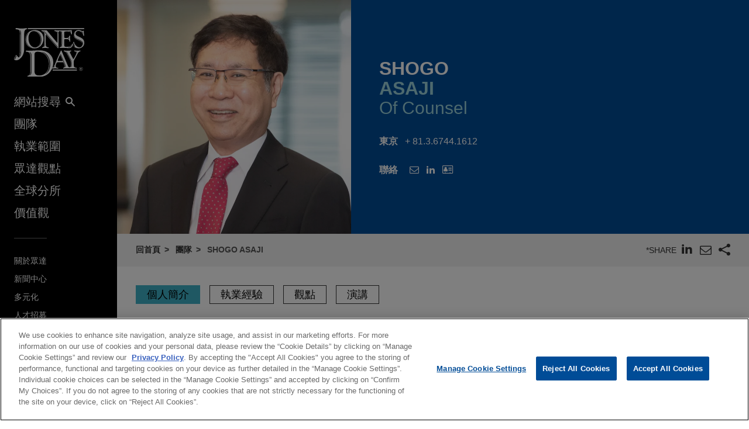

--- FILE ---
content_type: text/html; charset=utf-8
request_url: https://www.jonesday.com/zh-hant/lawyers/a/shogo-asaji
body_size: 17044
content:


<!DOCTYPE html>
<html lang="zh">
<head>

<link rel="preconnect" href="https://cdn.cookielaw.org" />
<!-- OneTrust Cookies Consent Notice start for jonesday.com -->
<script type="text/javascript" src="https://cdn.cookielaw.org/consent/3a0c3272-9279-4166-b00e-aa629987b171-test/OtAutoBlock.js"></script>
<script async src="https://cdn.cookielaw.org/scripttemplates/otSDKStub.js" type="text/javascript" charset="UTF-8" data-domain-script="3a0c3272-9279-4166-b00e-aa629987b171-test"></script>
<script ="text/javascript">
    function OptanonWrapper() { }
</script>
<!-- OneTrust Cookies Consent Notice end for jonesday.com -->
    <link rel="preconnect" href="https://fonts.googleapis.com" />
    <link rel="preconnect" href="https://fonts.gstatic.com" crossorigin />
    <link rel="preload" as="style" href="https://fonts.googleapis.com/css?family=Roboto:300,300i,400,400i,700,700i&display=swap" />
    <meta name="viewport" content="width=device-width, initial-scale=1">
            <script>(function(w,d,s,l,i){w[l]=w[l]||[];w[l].push({'gtm.start':
new Date().getTime(),event:'gtm.js'});var f=d.getElementsByTagName(s)[0],
j=d.createElement(s),dl=l!='dataLayer'?'&l='+l:'';j.async=true;j.src=
'https://www.googletagmanager.com/gtm.js?id='+i+dl;f.parentNode.insertBefore(j,f);
})(window,document,'script','dataLayer','GTM-PRCGRKZ');
</script>

    <title>Shogo Asaji | 團隊 | 繁體中文 | Jones Day</title>

<link rel="shortcut icon" type="image/ico" href="/favicon.ico" />
    <meta name="title" content="Shogo Asaji | 團隊 | 繁體中文 | Jones Day" />
<meta name="description" content="Shogo Asaji has over 25 years of experience in intellectual property law and litigation and is one of a small number of U.S. licensed lawyers in Japan who has an engineering background, Japanese-English bilingual capability, and experience handling m" />
<meta name="keywords" content="" />
<meta name="robots" content="INDEX,FOLLOW" />

<meta property="og:url" content="https://www.jonesday.com/zh-hant/lawyers/a/shogo-asaji" />
<meta property="og:type" content="website" />
<meta property="og:title" content="Shogo Asaji | 團隊" />
<meta property="og:description" content="" />
    <meta property="og:image" content="https://www.jonesday.com/-/media/images/attorneys/a/sasaji.jpg?rev=afd4b3526bdb44a083753cb9cdcfc37a&amp;hash=FA4E9D78F6DD6F0E74E0857FA0FDCD6D" />

<meta name="twitter:card" content="summary_large_image">
<meta name="twitter:site" content="@jonesday">
<meta name="twitter:title" content="Shogo Asaji | 團隊">
<meta name="twitter:description" content="">
    <meta name="twitter:image:src" content="https://www.jonesday.com/-/media/images/attorneys/a/sasaji.jpg?rev=afd4b3526bdb44a083753cb9cdcfc37a&amp;hash=FA4E9D78F6DD6F0E74E0857FA0FDCD6D">

<meta name="facebook-domain-verification" content="y9ytbr7gnpddseyhpo9l8gciwzt5op" />




<script type="application/ld+json">
		{
		"@context": "http://schema.org",
		"@type": "Person",
		"@id": "https://www.jonesday.com/zh-hant/lawyers/a/shogo-asaji",
		"name": "Shogo Asaji",
		"url": "https://www.jonesday.com/zh-hant/lawyers/a/shogo-asaji",
		"image": "https://www.jonesday.com/-/media/images/attorneys/a/sasaji.jpg?rev=afd4b3526bdb44a083753cb9cdcfc37a&amp;hash=FA4E9D78F6DD6F0E74E0857FA0FDCD6D",
		"telephone": "81.3.6744.1612",
		"knowsAbout": "Shogo Asaji has over 25 years of experience in intellectual property law and litigation and is one of a small number of U.S. licensed lawyers in Japan who has an engineering background, Japanese-English bilingual capability, and experience handling m",
		"sameAs": [
  "https://www.linkedin.com/in/shogo-asaji-70017/"
],
		"jobTitle": "Of Counsel",
		"worksFor" : {
				"@type": "Organization",
				"name": "Jones Day",
				"url": "https://www.jonesday.com/"
			}
		}
</script>


        <link rel="alternate" hreflang="en" href="https://www.jonesday.com/en/lawyers/a/shogo-asaji" />
    <link rel="alternate" hreflang="es" href="https://www.jonesday.com/es/lawyers/a/shogo-asaji" />
    <link rel="alternate" hreflang="ja" href="https://www.jonesday.com/ja/lawyers/a/shogo-asaji" />
    <link rel="alternate" hreflang="pt" href="https://www.jonesday.com/pt/lawyers/a/shogo-asaji" />
    <link rel="alternate" hreflang="fr" href="https://www.jonesday.com/fr/lawyers/a/shogo-asaji" />
    <link rel="alternate" hreflang="zh-Hans" href="https://www.jonesday.com/zh-hans/lawyers/a/shogo-asaji" />
    <link rel="alternate" hreflang="de" href="https://www.jonesday.com/de/lawyers/a/shogo-asaji" />
    <link rel="alternate" hreflang="zh-Hant" href="https://www.jonesday.com/zh-hant/lawyers/a/shogo-asaji" />
    <link rel="alternate" hreflang="it" href="https://www.jonesday.com/it/lawyers/a/shogo-asaji" />
    <link rel="alternate" hreflang="ru" href="https://www.jonesday.com/ru/lawyers/a/shogo-asaji" />
    <link rel="alternate" hreflang="nl" href="https://www.jonesday.com/nl/lawyers/a/shogo-asaji" />
<link rel="canonical" href="https://www.jonesday.com/zh-hant/lawyers/a/shogo-asaji" />
<link rel="alternate" hreflang="x-default" href="https://www.jonesday.com/en/lawyers/a/shogo-asaji">
    
    <link href="https://fonts.googleapis.com/css?family=Roboto:300,300i,400,400i,700,700i&display=swap" rel="stylesheet">
    <link type="text/css" rel="stylesheet" href="/assets/main/public/styles/main.v-llsgsmhug0o8w1oympaq.css">
</head>
<body id="default" class="body">
            <noscript><iframe src="https://www.googletagmanager.com/ns.html?id=GTM-PRCGRKZ"
height="0" width="0" style="display:none;visibility:hidden"></iframe></noscript>

    <a href="#main" class="link--skip" aria-label="Skip to content link">Skip to content</a>
    <div class="body__inner">
<header class="header" aria-label="Site Header" id="header">
    <div class="header__inner" id="headervueapp">
        <div class="header__section header__section--center" aria-label="Primary search">
            <div class="header-search">
                <input class="header-search-input" id="header-search-input" data-language-abbreviation="zh-Hant" data-language-text="Chinese%20(Traditional)" placeholder="搜尋我們"
                       v-on:keyup.enter="submitSearch" />
                <a class="search-button-link"
                   v-on:click="submitSearch">
                    <span class="magnifying-glass-icon">
                        <svg focusable="false" enable-background="new 0 0 18 18" viewBox="0 0 18 18" xmlns="http://www.w3.org/2000/svg" role="img" aria-label="Search" class="search-button-svg"><title>Search</title><g fill="currentColor"><path class="magnifier-circle-svg" d="m8.368 16.736c-4.614 0-8.368-3.754-8.368-8.368s3.754-8.368 8.368-8.368 8.368 3.754 8.368 8.368-3.754 8.368-8.368 8.368m0-14.161c-3.195 0-5.793 2.599-5.793 5.793s2.599 5.793 5.793 5.793 5.793-2.599 5.793-5.793-2.599-5.793-5.793-5.793"></path><path d="m18.713 20c-.329 0-.659-.126-.91-.377l-4.552-4.551c-.503-.503-.503-1.318 0-1.82.503-.503 1.318-.503 1.82 0l4.552 4.551c.503.503.503 1.318 0 1.82-.252.251-.581.377-.91.377"></path></g></svg>
                    </span>
                </a>
            </div>

        </div>
        <button class="nav__link nav__link--lt nav__button header__search-button"
                v-bind:class="{'button--menu-active': menuactive}"
                v-on:click="toggleSearch"
                role="toggle"
                v-bind:aria-pressed="menuactive"
                v-bind:aria-hidden="mobile"
                v-bind:aria-label="(menuactive) ? 'close menu' : 'open menu'">
            <span class="icon icon-close">&#32;</span>
        </button>
        <div class="pagetools">
            <div class="pagetools__block pagetools__lang">
                <button class="button--tool" v-on:click="toggleLang">
                    <span class="icon icon-sphere">&#32;</span> 語言
                </button>
                <div class="pagetools__dropdown"
                     v-bind:class="{'pagetools__dropdown--active': langactive}"
                     v-bind:aria-expanded="langactive ? 'true' : 'false'">
                    <ul class="lang">
                        <li class="lang__item">
                            <a class="lang__link" href="https://www.jonesday.com/de"
                               lang="de"
                               v-bind:tab-index="(langactive) ? 0 : -1">
                                Deutsch
                            </a>
                        </li>
                        <li class="lang__item lang__item--active">
                            <a class="lang__link" href="https://www.jonesday.com/en"
                               lang="en"
                               v-bind:tab-index="(langactive) ? 0 : -1">
                                English
                            </a>
                        </li>
                        <li class="lang__item">
                            <a class="lang__link" href="https://www.jonesday.com/es"
                               lang="es"
                               v-bind:tab-index="(langactive) ? 0 : -1">
                                español
                            </a>
                        </li>
                        <li class="lang__item">
                            <a class="lang__link" href="https://www.jonesday.com/fr"
                               lang="fr"
                               v-bind:tab-index="(langactive) ? 0 : -1">
                                français
                            </a>
                        </li>
                        <li class="lang__item">
                            <a class="lang__link" href="https://www.jonesday.com/it"
                               lang="it"
                               v-bind:tab-index="(langactive) ? 0 : -1">
                                italiano
                            </a>
                        </li>
                        <li class="lang__item">
                            <a class="lang__link" href="https://www.jonesday.com/pt"
                               lang="pt"
                               v-bind:tab-index="(langactive) ? 0 : -1">
                                português
                            </a>
                        </li>
                        <li class="lang__item">
                            <a class="lang__link" href="https://www.jonesday.com/zh-hans"
                               lang="zh"
                               v-bind:tab-index="(langactive) ? 0 : -1">
                                中文(简体)
                            </a>
                        </li>
                        <li class="lang__item">
                            <a class="lang__link" href="https://www.jonesday.com/ja"
                               lang="ja"
                               v-bind:tab-index="(langactive) ? 0 : -1">
                                日本語
                            </a>
                        </li>
                    </ul>
                </div>
            </div>
        </div>
</header>        <div class="page">
            <div id="sidebarapp" class="page__aside">
    <div class="sidebar">
        <div class="sidebar__inner">
            <div class="brand">
                <div class="brand__content">
                        <a class="brand__link" href="https://www.jonesday.com/zh-hant">
                            <img src="/-/media/jonesday/logo.svg?rev=5124ee9ca43a460496830cc38ae2c3cc&amp;sc_lang=zh-hant&amp;la=zh-Hant&amp;hash=85968168542A11B769196B44A1F1D35D" class="brand__image" alt="Jones Day" />
                            <img src="/-/media/jonesday/logo.svg?rev=5124ee9ca43a460496830cc38ae2c3cc&amp;sc_lang=zh-hant&amp;la=zh-Hant&amp;hash=85968168542A11B769196B44A1F1D35D" class="brand__image brand__image--dk" alt="Jones Day" />
                        </a>
                </div>
            </div>
            <div class="sidebar__mobilemenu" v-bind:aria-hidden="!mobile" v-if="mobile">
                    <button type="button"
                            class="button button--menu menu__toggle"
                            v-bind:class="{'button--menu-active': searchactive}"
                            v-on:click="toggleSearch"
                            role="toggle"
                            v-bind:aria-pressed="searchactive"
                            v-bind:aria-hidden="!mobile"
                            v-bind:aria-label="(searchactive) ? 'close search' : 'open search'">
                        <span class="icon"
                              v-bind:class="{'icon-search': !searchactive, 'icon-close': searchactive}">&#32;</span>
                    </button>
                <button type="button"
                        class="button button--menu menu__toggle"
                        v-bind:class="{'button--menu-active': menuactive}"
                        v-on:click="toggleMenu"
                        role="toggle"
                        v-bind:aria-pressed="menuactive"
                        v-bind:aria-hidden="!mobile"
                        v-bind:aria-label="(menuactive) ? 'close menu' : 'open menu'">
                    <span class="icon"
                          v-bind:class="{'icon-menu': !menuactive, 'icon-close': menuactive}">&#32;</span>
                </button>
            </div>
            <nav class="menu"
                 v-bind:class="{'menu--active': menuactive}"
                 v-bind:aria-hidden="mobile && !menuactive"
                 aria-label="Site Nav">
                <ul class="nav nav--side">
                    <li class="nav__item nav__item--primary nav__search">
                        <button class="nav__link nav__link--lt nav__button nav__button--search"
                                v-bind:class="{'button--menu-active': menuactive}"
                                v-on:click="toggleSearch"
                                role="button"
                                v-bind:aria-pressed="menuactive"
                                v-bind:aria-hidden="mobile"
                                v-bind:aria-label="(menuactive) ? 'close menu' : '網站搜尋'">
                            網站搜尋<span class="icon icon-search icon-search--menu">&#32;</span>
                        </button>
                    </li>
                        <li class="nav__item nav__item--primary">
                            <a class="nav__link nav__link--lt" href="/zh-hant/lawyers" target="">團隊</a>
                        </li>
                        <li class="nav__item nav__item--primary">
                            <a class="nav__link nav__link--lt" href="/zh-hant/practices" target="">執業範圍</a>
                        </li>
                        <li class="nav__item nav__item--primary">
                            <a class="nav__link nav__link--lt" href="/zh-hant/insights" target="">眾達觀點</a>
                        </li>
                        <li class="nav__item nav__item--primary">
                            <a class="nav__link nav__link--lt" href="/zh-hant/locations" target="">全球分所</a>
                        </li>
                        <li class="nav__item nav__item--primary nav__item--lastoflist">
                            <a class="nav__link nav__link--lt" href="/zh-hant/values" target="">價值觀</a>
                        </li>
                </ul>
                <ul class="nav">
                        <li class="nav__item nav__item--secondary">
                            <a class="nav__link nav__link--lt" href="/zh-hant/firm" target="">關於眾達</a>
                        </li>
                        <li class="nav__item nav__item--secondary">
                            <a class="nav__link nav__link--lt" href="/zh-hant/news" target="">新聞中心</a>
                        </li>
                        <li class="nav__item nav__item--secondary">
                            <a class="nav__link nav__link--lt" href="/zh-hant/firm/inclusion" target="">多元化</a>
                        </li>
                        <li class="nav__item nav__item--secondary nav__item--lastoflist-page-tools">
                            <a class="nav__link nav__link--lt" href="http://www.jonesdaycareers.com" target="">人才招募</a>
                        </li>
                </ul>
                <ul class="nav nav__page-tools">
                    <li class="nav__item nav__item--secondary">
                        <button class="nav__link nav__link--lt nav__button" v-on:click="printPage">
                            列印
                        </button>
                    </li>
                    <li class="nav__item nav__item--secondary">
                        <div class="pagetools__lang">
                            <button class="nav__link nav__link--lt nav__button" v-on:click="toggleLang">
                                語言
                            </button>
                            <div class="pagetools__dropdown"
                                 v-bind:class="{'pagetools__dropdown--active': langactive}"
                                 v-bind:aria-expanded="langactive ? 'true' : 'false'">
                                <ul class="lang">
                                        <li class="lang__item">
                                            <a class="lang__link" href="https://www.jonesday.com/de"
                                               lang="de"
                                               v-bind:tab-index="(langactive) ? 0 : -1">
                                                Deutsch
                                            </a>
                                        </li>
                                        <li class="lang__item lang__item--active">
                                            <a class="lang__link" href="https://www.jonesday.com/en"
                                               lang="en"
                                               v-bind:tab-index="(langactive) ? 0 : -1">
                                                English
                                            </a>
                                        </li>
                                        <li class="lang__item">
                                            <a class="lang__link" href="https://www.jonesday.com/es"
                                               lang="es"
                                               v-bind:tab-index="(langactive) ? 0 : -1">
                                                español
                                            </a>
                                        </li>
                                        <li class="lang__item">
                                            <a class="lang__link" href="https://www.jonesday.com/fr"
                                               lang="fr"
                                               v-bind:tab-index="(langactive) ? 0 : -1">
                                                français
                                            </a>
                                        </li>
                                        <li class="lang__item">
                                            <a class="lang__link" href="https://www.jonesday.com/it"
                                               lang="it"
                                               v-bind:tab-index="(langactive) ? 0 : -1">
                                                italiano
                                            </a>
                                        </li>
                                        <li class="lang__item">
                                            <a class="lang__link" href="https://www.jonesday.com/pt"
                                               lang="pt"
                                               v-bind:tab-index="(langactive) ? 0 : -1">
                                                português
                                            </a>
                                        </li>
                                        <li class="lang__item">
                                            <a class="lang__link" href="https://www.jonesday.com/zh-hans"
                                               lang="zh"
                                               v-bind:tab-index="(langactive) ? 0 : -1">
                                                中文(简体)
                                            </a>
                                        </li>
                                        <li class="lang__item">
                                            <a class="lang__link" href="https://www.jonesday.com/ja"
                                               lang="ja"
                                               v-bind:tab-index="(langactive) ? 0 : -1">
                                                日本語
                                            </a>
                                        </li>
                                </ul>
                            </div>
                        </div>
                    </li>
                </ul>
            </nav>
        </div>
    </div>
</div>
            <div role="main" id="main" class="page__main" v-bind:class="{'page--ready': pageready}" v-viewport>
                <section class="hero hero--md hero--full">
    <div class="hero__inner hero__inner--full">
        <div class="profile">
            <div class="profile__col profile__col--media print--hide">
                <figure class="profile__media" role="presentation">
                    <img class="profile__image" src="/-/media/images/attorneys/a/sasaji.jpg?rev=afd4b3526bdb44a083753cb9cdcfc37a&amp;hash=FA4E9D78F6DD6F0E74E0857FA0FDCD6D" alt="sasaji" />
                </figure>
            </div>
            <div class="profile__col">
                <h1 class="profile__row profile__row--short">
                        <span class="profile__name">Shogo </span><span class="profile__name profile__name--em">Asaji</span>
                </h1>
                <h2 class="profile__row profile__row--tall">
                    <span class="profile__title">Of Counsel</span>
                </h2>

                <p class="profile__row profile__row--meta profile__row--tall"
                   v-bind:aria-hidden="$root.mobile">
                    <span class="profile__meta--extra-spacing" style="display:block;">
                        <span class="profile__metatitle">東京</span>
                            <a href="tel:81.3.6744.1612" class="profile__metadetail profile__meta--link" aria-label="phone link - 81.3.6744.1612">+ 81.3.6744.1612</a>
                    </span>
                </p>

                <div class="profile__row print--hide">
                    <h2 class="profile__metatitle">聯絡</h2>
                    <ul class="profile__tools">

                            <li class="profile__tool profile__tool--nodesktop"
                                v-bind:aria-hidden="!$root.mobile">
                                <a aria-label="phone link - 81.3.6744.1612" href="tel:81.3.6744.1612" class="profile__metadetail profile__meta--link">
                                    <span class="icon icon-phone"></span>
                                </a>
                            </li>

                            <li class="profile__tool">
                                <a href="mailto:sasaji@jonesday.com" aria-label="電子郵件 Shogo Asaji" class="link--lt-2" target="_self">
                                    <span class="icon icon-envelope">&#32;</span>
                                </a>
                            </li>

                            <li class="profile__tool">
                                <a href="https://www.linkedin.com/in/shogo-asaji-70017/" aria-label="LinkedIn" class="link--lt-2">
                                    <span class="icon icon-linkedin">&#32;</span>
                                </a>
                            </li>
                        <li class="profile__tool">
                            <a href="/zh-hant/lawyers/a/shogo-asaji?format=vcard" aria-label="Shogo Asaji: 電子名片" class="link--lt-2 profile__vcard">
                                <span class="icon icon-address-card"></span>
                            </a>
                        </li>
                    </ul>
                </div>
            </div>
        </div>
    </div>
</section>

<div class="container__fluid toolbar print--hide">
    <ul class=breadcrumbs >
        <li class=breadcrumbs__item>
                    <a class="breadcrumbs__text breadcrumbs__link" href="/zh-hant">回首頁</a>
        </li>
        <li class=breadcrumbs__item>
                    <a class="breadcrumbs__text breadcrumbs__link" href="/zh-hant/lawyers">團隊</a>
        </li>
        <li class=breadcrumbs__item>
                <span class=breadcrumbs__text>Shogo Asaji</span>
        </li>
    </ul>
<togglestate inline-template>
    <div class="sharelist"
         v-bind:class="{'sharelist--active': active}">
        <h2 class="sharelist__title sharelist__trigger">
            *Share
        </h2>
        <ul class="sharelist__block">
                <li class="sharelist__item">
                    <a href="https://www.linkedin.com/shareArticle?mini=true&amp;url=https://www.jonesday.com/zh-hant/lawyers/a/shogo-asaji&amp;title=Shogo+Asaji+%7c+%e5%9c%98%e9%9a%8a&amp;summary=&amp;source=JonesDay" name="pageshare:linkedin" aria-label="pageshare:linkedin" class="button--base sharelist__trigger sharelist__trigger--linkedin">
                        <span class="icon icon-linkedin"></span>
                    </a>
                </li>
            <li class="sharelist__item">
                <button type="button" name="pageshare:email" aria-label="pageshare:email" 
                        class="button--base sharelist__trigger sharelist__trigger--mail" 
                        v-on:click="$root.mailPage('*Intersting page on www.jonesday.com')">
                    <span class="icon icon-envelope"></span>
                </button>
            </li>
                <li class="sharelist__item">
                    <button type="button" name="pageshare:social" aria-label="pageshare:social"
                            class="button--base sharelist__trigger sharelist__trigger--share"
                            v-bind:class="{'sharelist__trigger--active': active}"
                            v-on:click="toggle">
                        <span class="icon icon-share"></span>
                    </button>
                </li>
        </ul>
            <ul class="sharelist__block sharelist__more"
                v-bind:aria-hidden="!active"
                v-bind:class="{'sharelist__more--active': active}">
                    <li class="sharelist__item">
                        <a href="https://twitter.com/intent/tweet?url=https://www.jonesday.com/zh-hant/lawyers/a/shogo-asaji&amp;text=Shogo+Asaji+%7c+%e5%9c%98%e9%9a%8a&amp;via=繁體中文|JonesDay" name="pageshare:twitter" aria-label="pageshare:twitter" class="button--base sharelist__trigger sharelist__trigger--linkedin">
                            <span class="icon icon-x-logo"></span>
                        </a>
                    </li>
                    <li class="sharelist__item">
                        <a href="https://www.facebook.com/sharer/sharer.php?u=https://www.jonesday.com/zh-hant/lawyers/a/shogo-asaji" name="pageshare:facebook" aria-label="pageshare:facebook" class="button--base sharelist__trigger sharelist__trigger--linkedin">
                            <span class="icon icon-facebook"></span>
                        </a>
                    </li>
            </ul>
    </div>
</togglestate>
</div>

<div class="page__content professional__detail">
    <pagenav inline-template>
        <div class="tabs__container" v-if="pagesections">
            <nav aria-label="Page nav" class="tabs" v-bind:class="{'tabs--show': $root.pageready}">
                <ul class="tabs__list" v-if="!mobile">
                    <li class="tabs__item" v-for="(section, index) in pagesections" v-bind:key="section.id">
                        <button class="button button__tab tabs__button" 
                                v-bind:class="[{'button__tab--active': isActive(section.id)}]" 
                                v-bind:aria-label="section.title"
                                v-bind:alt="section.title"
                                v-on:click="selectSection(section.id)" 
                                v-html="section.title"></button>
                    </li>
                </ul>
            </nav>
        </div>
    </pagenav>

  <div class="contentcol__container">
<main class="contentcol contentcol--main">
        <pagesectiontrigger class="section__trigger" v-bind:classprefix="'section__trigger'" v-bind:id="'overview'"><span class="icon section__trigger-icon">&#32;</span></pagesectiontrigger>
        <pagesection v-bind:title="'個人簡介'" v-bind:id="'overview'" inline-template>
            <section aria-label="個人簡介" class="section section--accordion section--initial-state" v-bind:style="{'height': heightstyle}" v-bind:class="[isActive() ? 'section--active' : 'section--inactive']" v-bind:aria-hidden="!isActive()">
                <div class="section__inner" ref="tab:heightelement">
                    <div class="section__block">
                        <div class="section__blockinner richtext richtext--highlightfirst">
<p>Shogo Asaji has over 25 years of experience in intellectual property law and litigation and is one of a small number of U.S. licensed lawyers in Japan who has an engineering background, Japanese-English bilingual capability, and experience handling multibillion dollar, global patent disputes spanning the United States and Japan.</p>
<p>Shogo's practice focuses on intellectual property litigation, IP counseling, legal opinions, licensing advice, and international business and contract disputes. He represents clients in litigation, including in Hatch-Waxman/ANDA cases, before U.S. courts and the International Trade Commission (ITC), and in administrative proceedings before the United States Patent and Trademark Office (USPTO). Shogo has worked effectively with many types of technologies, including wireless communications, software, user interface technology, light emitting diodes, liquid-crystal displays, transistors, semiconductors and semiconductor manufacturing, data storage, databases, networks, business methods, DVDs, digital projectors, polymers, small molecules, growth hormones, antibodies, antibody formulations, antiviral drugs, vaccines, fire retardant chemicals, organic solvents, insulin injection devices, and e-cigarettes and smoking devices.</p>
<p>In addition, Shogo counsels non-Japanese companies on patent matters in Japan, including litigation, invalidation proceedings at the Japan Patent Office, customs proceedings, IP licensing and purchase negotiations, and responding to warning letters.</p>
<p>Shogo practiced in New York City before moving to Tokyo. Prior to becoming a lawyer, he worked as an executive for a mid-sized Japanese company. He grew up in Switzerland and France and has working knowledge of French.</p>
<p>Shogo is the pro bono coordinator of the Tokyo Office and served as president of the Tokyo IP American Inn of Court from 2018 to 2019.</p>                        </div>
                    </div>

                </div>
            </section>
        </pagesection>
            <pagesectiontrigger class="section__trigger" v-bind:classprefix="'section__trigger'" v-bind:id="'experience'"><span class="icon section__trigger-icon">&#32;</span></pagesectiontrigger>
        <pagesection v-bind:title="'執業經驗  '"
                     v-bind:id="'experience'"
                     inline-template>
            <section aria-label="執業經驗  " class="section section--accordion section--initial-state" v-bind:style="{'height': heightstyle}" v-bind:class="[isActive() ? 'section--active' : 'section--inactive']" v-bind:aria-hidden="!isActive()">
                <div class="section__inner" ref="tab:heightelement">
                    <div class="richtext">
                        <h3>執業經驗  </h3>
<li class="BioExpItem"><a href="/en/experiencepractices/ExperienceDetail.aspx?experienceid=2881587"><span class="BioExpHeadline">Nikon successfully resolves infringement claims in EDTX and obtains institution of IPR validity challenges of digital camera patents at PTAB</span></a><span class="BioExpAbstract">On behalf of Nikon Corporation, Jones Day successfully resolved a patent infringement action brought by Optimum Imaging Technologies LLC, a non-practicing entity, in the Eastern District of Texas alleging that Nikon’s digital cameras infringe four patents related to correcting aberrations and distortions in captured images.</span></li>
<li class="BioExpItem"><a href="/en/experiencepractices/ExperienceDetail.aspx?experienceid=2870643"><span class="BioExpHeadline">R.J. Reynolds successfully enforces patents in ITC trial against Philip Morris in dispute over cigarette alternative</span></a><span class="BioExpAbstract">Jones Day's client Reynolds achieved a precedent-setting victory before the International Trade Commission (ITC) against its main competitors Philip Morris Products S.A. ("Philip Morris") and Altria Client Services LLC ("Altria") in a patent infringement dispute involving tobacco heating and vaping products.</span></li>
<li class="BioExpItem"><a href="/en/experiencepractices/ExperienceDetail.aspx?experienceid=2854807"><span class="BioExpHeadline">Japanese wire manufacturer and its U.S. subsidiary defend against alleged patent infringement regarding wire technology</span></a><span class="BioExpAbstract">Jones Day secured a final judgment of non-infringement and invalidity in favor of a Japanese wire manufacturer and its U.S. subsidiary in a patent infringement case related to coil wire technology in the Central District of California.</span></li>
<li class="BioExpItem"><a href="/en/experiencepractices/ExperienceDetail.aspx?experienceid=2864908"><span class="BioExpHeadline">Kyowa Hakko Kirin and BioWa successfully enforce patent rights on antibody technology</span></a><span class="BioExpAbstract">Jones Day, on behalf of Japanese life sciences company Kyowa Hakko Kirin Company, Limited ("KHK") and its wholly-owned U.S. subsidiary, BioWa, successfully settled a patent infringement suit over three of KHK's patents that underlie KHK's award-winning POTELLIGENT® technology capable of producing therapeutic antibodies with dramatically improved potency and efficacy.</span></li>
<li class="BioExpItem"><a href="/en/experiencepractices/ExperienceDetail.aspx?experienceid=2862992"><span class="BioExpHeadline">Kyowa Hakko Kirin defeats competitors in Patent Trial and Appeal Board challenge of patents on antibody technology</span></a><span class="BioExpAbstract">On October 23, 2017, the Patent Trial and Appeal Board ("PTAB") issued a trio of decisions, unanimously declining to institute <EM>inter partes</EM> review ("IPR") of three patents owned by a&nbsp;Japanese pharmaceutical company represented by Jones Day, Kyowa Hakko Kirin Co., Ltd.</span></li>
<li class="BioExpItem"><a href="/en/experiencepractices/ExperienceDetail.aspx?experienceid=2855129"><span class="BioExpHeadline">Akebia obtains favorable preliminary decision in invalidity proceedings at JPO</span></a><span class="BioExpAbstract">Jones Day's client Akebia Therapeutics, Inc. received a preliminary trial decision in connection with a patent invalidation proceeding at the Japan Patent Office.</span></li>
<p class="BioExpFooter"><p><strong>The following represents experience prior to joining Jones Day.</strong></p>
<p><em>Smartphone Litigation</em> (Tokyo District Court, Japan IP High Court, and Japan Patent Office). Member of team that successfully asserted an user-interface patent and defended against assertions of declared standards-essential patents in Japan as part of a high profile global dispute.</p>
<p><em>Toshiba Corp. v. Imation Corp., et al. (Western District of Wisconsin)</em>. Represented Toshiba Corp. in enforcing patents covering DVD technology against disc manufacturers and sellers. The jury found infringement.</p>
<p><em>AAA/ICDR Arbitration</em>(New York). Represented a Japanese heavy equipment manufacturer in an ICDR arbitration against a U.S. aircraft leasing company.</p>
<p><em>Albemarle Corp. v. Kaneko Chemical Co., Ltd. </em>(Tokyo District Court, Japan IP High Court, and Japan Patent Office). Represented Albemarle Corp. for a patent infringement case against a Japanese chemical company.</p>
<p><em>Seoul Semiconductor Co. v. Nichia Corporation et al.</em> (Eastern District of Texas). Represented Nichia Corp. against assertions of infringement of short-wavelength laser diode and LED patent. The case settled shortly after the Markman hearing.</p>
<p><em>Nishiyama v. Oracle Corp.</em> (Japan Patent Office). Obtained an opinion of noninfringement for Oracle Corp. at the JPO after patentee sought an advisory opinion of infringement by the client's in-memory data grid product.</p>
<p><em>Portable Music Player Litigation </em>(Tokyo Customs Office, Japan). Defeated petition for import ban of U.S. client's portable music players based on allegations of patent infringement.</p>
<p><em>Lund LLC v. Fujitsu Computer Systems Corp. et al. </em>(Eastern District of Texas). Represented Fujitsu is a patent infringement lawsuit brought by an individual inventor against Fujitsu’s laptop computers. The case settled.</p>
<p><em>Compression Labs Incorporated v. Fujitsu Computer Products of America et. al. </em>(Eastern District of Texas). Represented Fujitsu in a patent infringement lawsuit concerning JPEG/MPEG compression technologies.</p>
<p><em>Seiko Epson Corp. v. Plus Vision Corp. </em>(District of&nbsp;Oregon). Represented Plus Vision in a patent infringement lawsuit related to projection displays using DLP technology.</p>
<p><em>TAP Pharmaceutical Products, Inc., et al. v. Owl Pharmaceuticals, L.L.C., et al.</em> (Northern District of Ohio). Represented co-plaintiff Takeda Chemical Industries in ANDA litigation relating to sustained-release formulations for treating prostate cancer. The district court found infringement and the Court of Appeals for the Federal Circuit affirmed the district court's judgment.</p>
<p><em>In re '639 Patent Litigation</em> (District of Massachusetts). Represented plaintiff GlaxoSmithKline in ANDA litigation against generic manufacturers of a NSAID in trial and on appeal.</p>
<p><em>University of Rochester v. G.D. Searle Co., Inc. et al. </em>(Western District of New York). Represented G.D. Searle and Pharmacia in a billion dollar patent infringement suit relating to G.D. Searle and Pharmacia’s Celebrex®. The district court granted summary judgment in favor of the clients and the Federal Circuit affirmed.</p>
<p><em>DepoMed, Inc. v. Bristol-Myers Squibb Co. </em>(Northern District of California). Represented Bristol-Myers Squibb in a patent and trade secret case involving extended release formulation for diabetes drug Glucophage®. The case settled.</p>
<p><em>Novo Nordisk A/S et al. v. Becton Dickinson &amp; Co. </em>(Southern District of New York). Represented Becton Dickinson in a patent infringement lawsuit alleging infringement of several patents relating to insulin injection systems. The jury returned a verdict in favor of the client.</p></p>                    </div>

                </div>
            </section>
        </pagesection>

        <pagesectiontrigger class="section__trigger" v-bind:classprefix="'section__trigger'" v-bind:id="'insights'"><span class="icon section__trigger-icon">&#32;</span></pagesectiontrigger>
        <pagesection v-bind:title="'觀點'" v-bind:id="'insights'" inline-template>
            <section aria-label="Insights" class="section section--accordion section--initial-state" v-bind:style="{'height': heightstyle}" v-bind:class="[isActive() ? 'section--active' : 'section--inactive']" v-bind:aria-hidden="!isActive()">
                <div class="section__inner" ref="tab:heightelement">
                        <div class="section__block">
                            <div class="section__blockinner">
                                <div class="component">

                                    <div class="articleblock__list">
                                            <div class="articleblock">
                                                    <a class="articleblock__inner" href="https://www.jonesday.com/zh-hant/insights/2025/11/japanese-government-considers-potential-improvements-to-patent-linkage-system-for-generics">
                                                        <p class="articleblock__row">
                                                                <span class="articleblock__meta">November 2025</span>
                                                                                                                            <span class="articleblock__meta">Commentary</span>
                                                        </p>
                                                        <h3 class="articleblock__row articleblock__row--short articleblock__title rt">Japanese Government Considers Potential Improvements to Patent Linkage System for Generics</h3>
                                                    </a>
                                            </div>
                                            <div class="articleblock">
                                                    <a class="articleblock__inner" href="https://www.jonesday.com/zh-hant/insights/2025/09/japanese-court-shatters-previous-record-for-damages-award-in-a-patent-infringement-case">
                                                        <p class="articleblock__row">
                                                                <span class="articleblock__meta">September 2025</span>
                                                                                                                            <span class="articleblock__meta">Alert</span>
                                                        </p>
                                                        <h3 class="articleblock__row articleblock__row--short articleblock__title rt">Japanese Court Shatters Previous Record for Damages Award in a Patent Infringement Case</h3>
                                                    </a>
                                            </div>
                                            <div class="articleblock">
                                                    <a class="articleblock__inner" href="https://www.jonesday.com/zh-hant/insights/2025/03/japanese-supreme-court-building-a-system-that-includes-a-server-located-outside-japan-constitutes-patent-infringement">
                                                        <p class="articleblock__row">
                                                                <span class="articleblock__meta">MARCH 2025</span>
                                                                                                                            <span class="articleblock__meta">Alert</span>
                                                        </p>
                                                        <h3 class="articleblock__row articleblock__row--short articleblock__title rt">Japanese Supreme Court: Building a System That Includes a Server Located Outside Japan Constitutes Patent Infringement</h3>
                                                    </a>
                                            </div>
                                            <div class="articleblock">
                                                    <a class="articleblock__inner" href="https://www.jonesday.com/zh-hant/insights/2024/06/tokyo-court-holds-ai-system-cannot-be-inventor-under-patent-law">
                                                        <p class="articleblock__row">
                                                                <span class="articleblock__meta">June 2024</span>
                                                                                                                            <span class="articleblock__meta">Alert</span>
                                                        </p>
                                                        <h3 class="articleblock__row articleblock__row--short articleblock__title rt">The Tokyo District Court Holds an Artificial Intelligence System Cannot Be an Inventor Under Japanese Patent Law</h3>
                                                    </a>
                                            </div>
                                            <div class="articleblock">
                                                    <a class="articleblock__inner" href="https://www.jonesday.com/zh-hant/insights/2018/03/jones-day-talks-technology-autonomous-vehiclesethi">
                                                        <p class="articleblock__row">
                                                                <span class="articleblock__meta">March 2018</span>
                                                                                                                            <span class="articleblock__meta">Podcast</span>
                                                        </p>
                                                        <h3 class="articleblock__row articleblock__row--short articleblock__title rt">Jones Day Talks Technology: Autonomous Vehicles─Ethical Issues Confronting In-House Counsel</h3>
                                                    </a>
                                            </div>
                                            <div class="articleblock">
                                                    <a class="articleblock__inner" href="https://www.jonesday.com/zh-hant/insights/2017/11/legal-issues-related-to-the-development-of-automated-autonomous-and-connected-cars">
                                                        <p class="articleblock__row">
                                                                <span class="articleblock__meta">November 2017</span>
                                                                                                                            <span class="articleblock__meta">Jones Day Publications</span>
                                                        </p>
                                                        <h3 class="articleblock__row articleblock__row--short articleblock__title rt">Legal Issues Related to the Development of Automated, Autonomous, and Connected Cars</h3>
                                                    </a>
                                            </div>
                                            <div class="articleblock">
                                                    <a class="articleblock__inner" href="https://www.jonesday.com/zh-hant/insights/2017/10/report-details-success-of-japans-new-patent-opposition-system">
                                                        <p class="articleblock__row">
                                                                <span class="articleblock__meta">October 2017</span>
                                                                                                                            <span class="articleblock__meta">Commentary</span>
                                                        </p>
                                                        <h3 class="articleblock__row articleblock__row--short articleblock__title rt">Report Details Success of Japan's New Patent Opposition System</h3>
                                                    </a>
                                            </div>
                                            <div class="articleblock">
                                                    <a class="articleblock__inner" href="https://www.jonesday.com/zh-hant/insights/2016/02/japan-strengthens-deterrence-measures-against-trade-secret-infringement">
                                                        <p class="articleblock__row">
                                                                <span class="articleblock__meta">February 2016</span>
                                                                                                                            <span class="articleblock__meta">Commentary</span>
                                                        </p>
                                                        <h3 class="articleblock__row articleblock__row--short articleblock__title rt">Japan Strengthens Deterrence Measures Against Trade Secret Infringement</h3>
                                                    </a>
                                            </div>
                                    </div>
                                </div>
                            </div>
                        </div>
                                    </div>
            </section>
        </pagesection>

        <pagesectiontrigger class="section__trigger" v-bind:classprefix="'section__trigger'" v-bind:id="'events'"><span class="icon section__trigger-icon">&#32;</span></pagesectiontrigger>
        <pagesection v-bind:title="'演講'" v-bind:id="'events'" inline-template>
            <section aria-label="演講" class="section section--accordion section--initial-state" v-bind:style="{'height': heightstyle}" v-bind:class="[isActive() ? 'section--active' : 'section--inactive']" v-bind:aria-hidden="!isActive()">
                <div class="section__inner" ref="tab:heightelement">
                        <div class="section__block">
                            <div class="section__blockinner">
                                <div class="component">
                                                                            <div class="articleblock__list">
                                            <div class="section__inner professional__detail__rich-text-list" ref="tab:heightelement">
                                                <div class="richtext">
                                                    <h3 class="additional-enagements-tile"></h3>
<ul class="eventlist">
<li>September 7, 2023<br/><b>FRONTEO Webinar: Document Preservation Obligations for US Litigations (米国訴訟における文書保存義務)
</b></li>
<li>March 2018<br/><b>Legal Enhancement Expert Program Academy：米国特許訴訟における最新事情</b></li>
<li>September 27, 2017<br/><b>AIPPI Seminar 2017</b></li>
<li>September 2017<br/><b>AIPPI JAPANセミナー：米国特許訴訟の最新情報</b></li>
<li>June 2017<br/><b>ジョーンズ・デイ ライフサイエンスセミナー：ライフサイエンス企業の米国における事業活動に関連する判例法の展開</b></li>
<li>May2017<br/><b>ジョーンズ・デイEUセミナー: 欧州における各法分野の最新動向と留意点</b></li>
<li>October 2016<br/><b>米国特許侵害訴訟セミナー</b></li>
<li>April 2016<br/><b>AIPPI JAPANセミナー：米国特許訴訟の最新情報</b></li>
<li>April 8, 2016<br/><b>Recent Case Law Concerning FRAND Licensing & Standard Essential Patents (SEPs)</b></li>
<li>April 7, 2016<br/><b>Recent Case Law Concerning FRAND Licensing & Standard Essential Patents (SEPs)</b></li>
<li>September 2015<br/><b>ジョーンズ・デイ米国訴訟セミナー：米国訴訟において日本の企業が留意すべき事項</b></li>
<li>May 2015<br/><b>ジョーンズ・デイ米国訴訟セミナー：米国訴訟において日本の企業が留意すべき事項</b></li>
<li>December 2014<br/><b>AIPPI JAPANセミナー：米国特許訴訟の最新情報</b></li>
<li>December 12, 2014<br/><b>AIPPI Seminar 2014</b></li>
</ul>                                                                                                            <div class="past-speaking-engagements">
                                                            
                                                        </div>
                                                </div>
                                            </div>
                                        </div>
                                </div>
                            </div>
                        </div>
                </div>
            </section>
        </pagesection>
</main><div role="complementary" class="contentcol contentcol--side">
        <div class="component component--side testimony">
            
            <blockquote class="testimony__details testimony__details--no-quote rt">
"He is attentive to detail, very responsive, understands how to present to US companies, and is a tremendous liaison between US companies and Japanese counsel."            </blockquote>

                <cite class="testimony__cite rt">
The Legal 500 Asia Pacific                </cite>
        </div>
    <div class="component component--side">
        <accordion v-bind:defaultactive="[0,1]" inline-template>
            <div class="accordion">
                    <accordionitem class="accordion__item" inline-template>
                        <div>
                            <h3>
                                <button 
                                    class="accordion__trigger" 
                                    v-bind:class="{'accordion__trigger--active': isActive()}" 
                                    v-bind:aria-expanded="isActive() ? 'true' : 'false'"
                                    aria-controls="related_services"
                                    v-on:click="toggle()">執業範圍<span class="icon accordion__icon" v-bind:class="{'icon-minus': isActive(), 'icon-plus': !isActive()}">&#32;</span></button>
                            </h3>
                            <div id="related_services" class="accordion__content" v-bind:class="{'accordion__content--active': isActive()}" v-bind:style="{'height': heightstyle}">
                                <div class="accordion__inner" ref="heightelement">
                                    <ul class="component__list">
                                            <li class="component__listitem"><a href="/zh-hant/practices/intellectual-property">知識產權</a></li>
                                            <li class="component__listitem"><a href="/zh-hant/practices/global-disputes">國際訴訟和仲裁</a></li>
                                            <li class="component__listitem"><a href="/zh-hant/practices/technology">科技</a></li>
                                    </ul>
                                </div>
                            </div>
                        </div>
                    </accordionitem>

                    <accordionitem class="accordion__item" inline-template>
                        <div>
                            <h3>
                                <button 
                                    class="accordion__trigger" 
                                    v-bind:class="{'accordion__trigger--active': isActive()}" 
                                    v-bind:aria-expanded="isActive() ? 'true' : 'false'"
                                    aria-controls="related_offices"
                                    v-on:click="toggle()">分所<span class="icon accordion__icon" v-bind:class="{'icon-minus': isActive(), 'icon-plus': !isActive()}">&#32;</span></button>
                            </h3>
                            <div id="related_offices" class="accordion__content" v-bind:class="{'accordion__content--active': isActive()}" v-bind:style="{'height': heightstyle}">
                                <div class="accordion__inner" ref="heightelement">
                                    <ul class="component__list">
                                            <li class="component__listitem"><a href="/zh-hant/locations/asia-pacific/tokyo">東京</a></li>
                                    </ul>
                                </div>
                            </div>
                        </div>
                    </accordionitem>

                    <accordionitem class="accordion__item" inline-template>
                        <div>
                            <h3>
                                <button 
                                    class="accordion__trigger" 
                                    v-bind:class="{'accordion__trigger--active': isActive()}" 
                                    v-bind:aria-expanded="isActive() ? 'true' : 'false'"
                                    aria-controls="eduction_content"
                                    v-on:click="toggle()">學歷<span class="icon accordion__icon" v-bind:class="{'icon-minus': isActive(), 'icon-plus': !isActive()}">&#32;</span></button>
                            </h3>
                            <div id="eduction_content" class="accordion__content" v-bind:class="{'accordion__content--active': isActive()}" v-bind:style="{'height': heightstyle}">
                                <div class="accordion__inner" ref="heightelement">
                                    <ul class="component__list">
                                            <li class="component__listitem component__litetext rt">Georgetown University (LL.M. in International and Comparative Law with distinction 1998); American University (J.D. 1996); The Johns Hopkins University (M.A. 1990); Tufts University (B.S. in Mechanical Engineering cum laude 1988; B.A. in Economics cum laude 1988)</li>

                                    </ul>
                                </div>
                            </div>
                        </div>
                    </accordionitem>

                    <accordionitem class="accordion__item" inline-template>
                        <div>
                            <h3>
                                <button 
                                    class="accordion__trigger" 
                                    v-bind:class="{'accordion__trigger--active': isActive()}" 
                                    v-bind:aria-expanded="isActive() ? 'true' : 'false'"
                                    aria-controls="bar_admission_content"
                                    v-on:click="toggle()">執業與法院資格<span class="icon accordion__icon" v-bind:class="{'icon-minus': isActive(), 'icon-plus': !isActive()}">&#32;</span></button>
                            </h3>
                            <div id="bar_admission_content" class="accordion__content" v-bind:class="{'accordion__content--active': isActive()}" v-bind:style="{'height': heightstyle}">
                                <div class="accordion__inner" ref="heightelement">
                                    <ul class="component__list">
                                            <li class="component__listitem component__litetext rt">Registered Foreign Lawyer in Japan (Daini Tokyo Bar Association), New York, U.S. Court of Appeals for the Federal Circuit, and various U.S. District Courts</li>

                                    </ul>
                                </div>
                            </div>
                        </div>
                    </accordionitem>


                    <accordionitem class="accordion__item" inline-template>
                        <div>
                            <h3>
                                <button 
                                    class="accordion__trigger" 
                                    v-bind:class="{'accordion__trigger--active': isActive()}" 
                                    v-bind:aria-expanded="isActive() ? 'true' : 'false'"
                                    aria-controls="honors_distinctions"
                                    v-on:click="toggle()">榮譽與肯定<span class="icon accordion__icon" v-bind:class="{'icon-minus': isActive(), 'icon-plus': !isActive()}">&#32;</span></button>
                            </h3>
                            <div id="honors_distinctions" class="accordion__content" v-bind:class="{'accordion__content--active': isActive()}" v-bind:style="{'height': heightstyle}">
                                <div class="accordion__inner" ref="heightelement">
                                    <ul class="component__list">
                                            <li class="component__listitem component__litetext rt"><p><i>Best Lawyers in Japan</i>: intellectual property (2010-2026); life sciences practice (2023-2026); litigation (2024-2026)</p>
<p><i>Chambers Asia-Pacific</i>: intellectual property (2020 and 2024-2026)</p>
<p><i>Chambers Global</i>: intellectual property (2020 and 2024-2025)</p>
<p><i>IAM Patent 1000</i>: The World's Leading Patent Practitioners (2020-2025)</p>
<p>President, Tokyo IP American Inn of Court (2018-2019)</p></li>

                                    </ul>
                                </div>
                            </div>
                        </div>
                    </accordionitem>

                    <accordionitem class="accordion__item" inline-template>
                        <div>
                            <h3>
                                <button 
                                    class="accordion__trigger" 
                                    v-bind:class="{'accordion__trigger--active': isActive()}" 
                                    v-bind:aria-expanded="isActive() ? 'true' : 'false'"
                                    aria-controls="clerk_experience"
                                    v-on:click="toggle()">見習<span class="icon accordion__icon" v-bind:class="{'icon-minus': isActive(), 'icon-plus': !isActive()}">&#32;</span></button>
                            </h3>
                            <div id="clerk_experience" class="accordion__content" v-bind:class="{'accordion__content--active': isActive()}" v-bind:style="{'height': heightstyle}">
                                <div class="accordion__inner" ref="heightelement">
                                    <ul class="component__list">
                                            <li class="component__listitem component__litetext rt">Intern to Judge Robert H. Hodges Jr., U.S. Court of Federal Claims (Summer 1994)</li>

                                    </ul>
                                </div>
                            </div>
                        </div>
                    </accordionitem>

                    <accordionitem class="accordion__item" inline-template>
                        <div>
                            <h3>
                                <button 
                                    class="accordion__trigger" 
                                    v-bind:class="{'accordion__trigger--active': isActive()}" 
                                    v-bind:aria-expanded="isActive() ? 'true' : 'false'"
                                    aria-controls="spoken_languages"
                                    v-on:click="toggle()">精通語言<span class="icon accordion__icon" v-bind:class="{'icon-minus': isActive(), 'icon-plus': !isActive()}">&#32;</span></button>
                            </h3>
                            <div id="spoken_languages" class="accordion__content" v-bind:class="{'accordion__content--active': isActive()}" v-bind:style="{'height': heightstyle}">
                                <div class="accordion__inner" ref="heightelement">
                                    <ul class="component__list">
                                            <li class="component__listitem component__litetext rt">English, Japanese, French</li>
                                    </ul>
                                </div>
                            </div>
                        </div>
                    </accordionitem>
            </div>
        </accordion>
    </div>
</div>
  </div>
</div>

    <emaildisclaimer inline-template>
        <div class="modal-mask" v-bind:class="{'active': active}" v-bind:aria-hidden="[active ? 'false' : 'true']">
            <section class="section modal-wrapper">
                <div class="page-limit page-limit-narrow modal-container">
                    <h2 class="component-title modal-header richtext">*Before sending, please note:</h2>
                    <div class="richtext modal-body">
                        *Information on <a href="/zh-hant">www.jonesday.com</a>&nbsp;is for general use and is not legal advice. The mailing of this email is not intended to create, and receipt of it does not constitute, an attorney-client relationship. Anything that you send to anyone at our Firm will not be confidential or privileged unless we have agreed to represent you. If you send this email, you confirm that you have read and understand this notice.
                    </div>
                    <button class="button prompt__button" v-on:click='sendEmail()'>*Accept</button>
                    <button class="button prompt__button" v-on:click='close()'> *Cancel</button>
               </div>
            </section>
        </div>
    </emaildisclaimer>

            </div>
        </div>
    </div>
    <footer class="footer" aria-label="footer">
        <div class="footer__row">
            <div class="container__fluid">
                <nav class="nav" aria-label="*Navigation">
                    <ul class="nav__list nav__list--center">
                            <li class="nav__item nav__item--inline nav__item--spaced">
                                <a class="nav__link" href="/zh-hant/attorney-advertising" target="">律師廣告聲明</a>
                            </li>
                            <li class="nav__item nav__item--inline nav__item--spaced">
                                <a class="nav__link" href="https://jonesday-ecommunications.com/5/69/landing-pages/contact-us-form---website-(traditional-chinese).asp" target="_blank">聯繫我們</a>
                            </li>
                            <li class="nav__item nav__item--inline nav__item--spaced">
                                <a class="nav__link" href="/zh-hant/disclaimer" target="">免責聲明</a>
                            </li>
                            <li class="nav__item nav__item--inline nav__item--spaced">
                                <a class="nav__link" href="/zh-hant/privacy" target="">私隱政策</a>
                            </li>
                            <li class="nav__item nav__item--inline nav__item--spaced">
                                <a class="nav__link" href="/zh-hant/copyright" target="">版權</a>
                            </li>
                    </ul>
                </nav>
            </div>
        </div>
    <div class="footer__row footer__row--tall footer__row--lt">
            <div class="container__fluid">
                <nav class="nav" aria-label="*Social">
                    <ul class="nav__list nav__list--center">
                            <li class="nav__item nav__item--soc nav__item--inline">
                                <a class="nav__link link__social--linkedin" aria-label="LinkedIn" href="https://www.linkedin.com/company/jones-day" target="_blank" rel="noopener noreferrer">
                                    <span class="icon icon-linkedin-blue">&#32;</span>
                                </a>
                            </li>
                            <li class="nav__item nav__item--soc nav__item--inline">
                                <a class="nav__link link__social--twitter" aria-label="Twitter" href="https://www.twitter.com/jonesday" target="_blank" rel="noopener noreferrer">
                                    <span class="icon icon-x-logo">&#32;</span>
                                </a>
                            </li>
                            <li class="nav__item nav__item--soc nav__item--inline">
                                <a class="nav__link link__social--facebook" aria-label="Facebook" href="https://www.facebook.com/JonesDayLawFirm/" target="_blank" rel="noopener noreferrer">
                                    <span class="icon icon-facebook">&#32;</span>
                                </a>
                            </li>
                            <li class="nav__item nav__item--soc nav__item--inline">
                                <a class="nav__link link__social--youtube" aria-label="Youtube" href="https://www.youtube.com/user/JonesDayLawFirm" target="_blank" rel="noopener noreferrer">
                                    <span class="icon icon-youtubenew">&#32;</span>
                                </a>
                            </li>
                            <li class="nav__item nav__item--soc nav__item--inline">
                                <a class="nav__link link__social--rss" aria-label="RSS" href="/zh-hant/rss" target="" rel="noopener noreferrer">
                                    <span class="icon icon-feed">&#32;</span>
                                </a>
                            </li>
                    </ul>
                </nav>
            </div>
        <div class="copyright">&copy; 2026 繁體中文 | Jones Day</div>
    </div>
</footer>
        <script type="text/x-template" id="peoplegrid">
            <ul class="grid grid--4-spaced" v-if="items">
                <li class="grid__item" v-for="person in items">

                    <div class="person">
                        <a class="person__link" v-bind:href="person.url">
                            <div class="person__row person__row--img" v-if="person.image">
                                <figure class="person__media">
                                    <img class="person__image" v-bind:src="person.image" v-bind:alt="person.name" />
                                </figure>
                            </div>
                            <p class="person__row"><span class="person__name" v-html="person.name"></span></p>
                            <h6 class="person__row"><span class="person__title" v-html="person.title"></span></h6>
                        </a>
                        <div class="person__row" v-if="person.focus">
                            <span class="person__focus" v-for="focus in person.focus" v-html="focus"></span>
                        </div>
                        <div class="person__row" v-if="person.locations">
                            <p v-for="location in person.locations"><span class="person__meta"><a v-bind:href="location.url" v-html="location.name"></a></span><span class="person__meta"><a class="person__phone" v-bind:aria-label="'phone link:' + location.phone" v-bind:href="'tel:' + location.phone" v-html="location.phone"></a></span></p>
                        </div>
                        <div class="person__row">
                            <a class="person__meta" v-bind:href="'mailto:' + person.email" v-html="person.email"></a>
                        </div>
                        <div class="person__row" v-if="person.vcard">
                            <a class="person__meta" v-bind:href="person.vcard">vCard</a>
                        </div>
                    </div>

                </li>
            </ul>
        </script>
        <script data-ot-ignore src="/assets/Main/public/scripts/main.v-gwbqyjoqsn4vz3j6imagda.js"></script>
</body>
</html>
